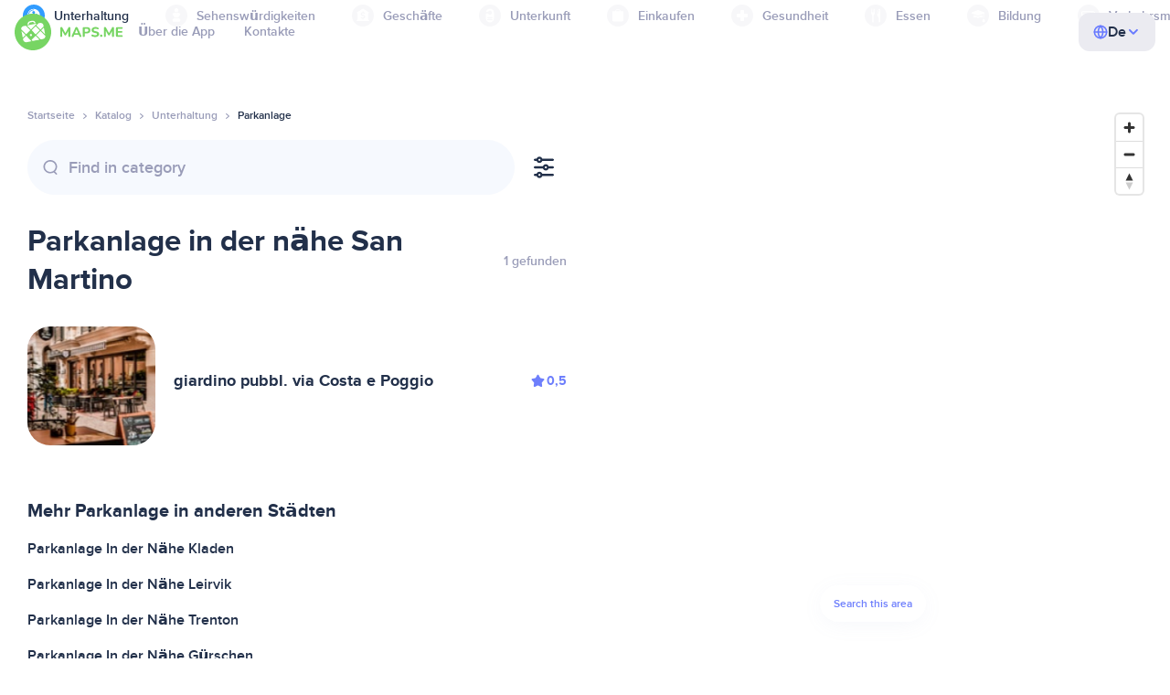

--- FILE ---
content_type: text/html;charset=UTF-8
request_url: https://de.maps.me/catalog/recreation/leisure-park/italia/san-martino-660836827/
body_size: 76902
content:
<!DOCTYPE html>
<html>
  <head>
    
    <meta http-equiv="Content-Type" content="text/html; charset=utf-8" />
    <meta
      name="viewport"
      content="width=device-width, initial-scale=1.0, maximum-scale=1.0, user-scalable=0"
    />

    
    
    
    <meta
      name="description"
      content="Parkanlage: Es gibt 1 Orte in San Martino, Italien. Suche nach „Parkanlage“ und filtere nach Bewertungen, Features und Rezensionen für das Gebiet Italien, San Martino."
    />
    

    <link
      rel="apple-touch-icon"
      sizes="180x180"
      href="/img/favicon/apple-touch-icon.png"
    />
    <link
      rel="icon"
      type="image/png"
      sizes="32x32"
      href="/img/favicon/favicon-32x32.png"
    />
    <link
      rel="icon"
      type="image/png"
      sizes="16x16"
      href="/img/favicon/favicon-16x16.png"
    />
    <link rel="manifest" href="/img/favicon/site.webmanifest" />
    <link
      rel="mask-icon"
      href="/img/favicon/safari-pinned-tab.svg"
      color="#77d563"
    />
    <meta name="msapplication-TileColor" content="#00aba9" />
    <meta name="theme-color" content="#ffffff" />

    <title
    >Parkanlage in der Nähe von San Martino, Italien: Adressen, Webseiten im Unterhaltung-Verzeichnis, MAPS.ME – lade Offline-Karten herunter</title>
    
    
    
    
    
    

    <!--Google-->
    <meta
      itemprop="name"
      content="MAPS.ME (MapsWithMe), detaillierte Offline-Karten aus aller Welt für iPhone, iPad, Android"
    />
    <meta
      itemprop="description"
      content="MAPS.ME (MapsWithMe) bietet Offline-Karten aus aller Welt. Karten der Vereinigten Staaten von Amerika. New York, San Francisco, Washington. Frankreich: Paris. Italien: Rom, Venedig, Florenz, Rimini. Spanien: Barcelona, Madrid. Japan, Großbritannien, Türkei, Russland, Indien. Für Android- und iOS-Geräte."
    />
    <meta itemprop="image" content="/img/logo.png" />
    <!--Twitter-->
    <meta name="twitter:card" content="summary" />
    <meta
      name="twitter:title"
      content="MAPS.ME (MapsWithMe), detaillierte Offline-Karten aus aller Welt für iPhone, iPad, Android"
    />
    <meta
      name="twitter:description"
      content="MAPS.ME (MapsWithMe) bietet Offline-Karten aus aller Welt. Karten der Vereinigten Staaten von Amerika. New York, San Francisco, Washington. Frankreich: Paris. Italien: Rom, Venedig, Florenz, Rimini. Spanien: Barcelona, Madrid. Japan, Großbritannien, Türkei, Russland, Indien. Für Android- und iOS-Geräte."
    />
    <meta name="twitter:image:src" content="/img/logo.png" />
    <!--Facebook-->
    <meta
      property="og:site_name"
      content="MAPS.ME (MapsWithMe), detaillierte Offline-Karten aus aller Welt für iPhone, iPad, Android"
    />
    <meta
      property="og:description"
      content="MAPS.ME (MapsWithMe) bietet Offline-Karten aus aller Welt. Karten der Vereinigten Staaten von Amerika. New York, San Francisco, Washington. Frankreich: Paris. Italien: Rom, Venedig, Florenz, Rimini. Spanien: Barcelona, Madrid. Japan, Großbritannien, Türkei, Russland, Indien. Für Android- und iOS-Geräte."
    />
    <meta property="og:image" content="/img/logo.png" />
    <meta
      property="og:title"
      content="MAPS.ME (MapsWithMe), detaillierte Offline-Karten aus aller Welt für iPhone, iPad, Android"
    />
    <meta property="og:type" content="website" />
    <meta property="og:url" content="https://de.maps.me" />
    <link
      rel="alternate"
      hreflang="en"
      href="https://maps.me/catalog/recreation/leisure-park/italia/san-martino-660836827/"
    /><link
      rel="alternate"
      hreflang="ar"
      href="https://ae.maps.me/catalog/recreation/leisure-park/italia/san-martino-660836827/"
    /><link
      rel="alternate"
      hreflang="pt-br"
      href="https://br.maps.me/catalog/recreation/leisure-park/italia/san-martino-660836827/"
    /><link
      rel="alternate"
      hreflang="fr"
      href="https://fr.maps.me/catalog/recreation/leisure-park/italia/san-martino-660836827/"
    /><link
      rel="alternate"
      hreflang="de"
      href="https://de.maps.me/catalog/recreation/leisure-park/italia/san-martino-660836827/"
    /><link
      rel="alternate"
      hreflang="it"
      href="https://it.maps.me/catalog/recreation/leisure-park/italia/san-martino-660836827/"
    /><link
      rel="alternate"
      hreflang="ru"
      href="https://ru.maps.me/catalog/recreation/leisure-park/italia/san-martino-660836827/"
    /><link
      rel="alternate"
      hreflang="zh"
      href="https://cn.maps.me/catalog/recreation/leisure-park/italia/san-martino-660836827/"
    /><link
      rel="alternate"
      hreflang="zf"
      href="https://zf.maps.me/catalog/recreation/leisure-park/italia/san-martino-660836827/"
    /><link
      rel="alternate"
      hreflang="es"
      href="https://es.maps.me/catalog/recreation/leisure-park/italia/san-martino-660836827/"
    /><link
      rel="alternate"
      hreflang="tr"
      href="https://tr.maps.me/catalog/recreation/leisure-park/italia/san-martino-660836827/"
    /><link
      rel="alternate"
      hreflang="hi"
      href="https://hi.maps.me/catalog/recreation/leisure-park/italia/san-martino-660836827/"
    /><link
      rel="alternate"
      hreflang="vi"
      href="https://vn.maps.me/catalog/recreation/leisure-park/italia/san-martino-660836827/"
    /><link
      rel="alternate"
      hreflang="ja"
      href="https://ja.maps.me/catalog/recreation/leisure-park/italia/san-martino-660836827/"
    /><link
      rel="alternate"
      hreflang="ko"
      href="https://ko.maps.me/catalog/recreation/leisure-park/italia/san-martino-660836827/"
    />
    
    <!--social end-->

    <link
      href="/css/light-theme.css"
      rel="stylesheet"
      type="text/css"
    />
    

    <link href="/css/style.css" rel="stylesheet" type="text/css" />
    <link href="/css/mobile.css" rel="stylesheet" type="text/css" />
    <link href="/css/header.css" rel="stylesheet" type="text/css" />
    <meta property="og:test" content="light" />

    <!-- Google Tag Manager -->
    <script>
      (function (w, d, s, l, i) {
        w[l] = w[l] || [];
        w[l].push({
          "gtm.start": new Date().getTime(),
          event: "gtm.js",
        });
        var f = d.getElementsByTagName(s)[0],
          j = d.createElement(s),
          dl = l != "dataLayer" ? "&l=" + l : "";
        j.async = true;
        j.src = "https://www.googletagmanager.com/gtm.js?id=" + i + dl;
        f.parentNode.insertBefore(j, f);
      })(window, document, "script", "dataLayer", "GTM-T43L9CP");
    </script>
    <!-- End Google Tag Manager -->
    <script
      src="//geoip-js.com/js/apis/geoip2/v2.1/geoip2.js"
      type="text/javascript"
    ></script>
  
    <script src="https://api.mapbox.com/mapbox-gl-js/v1.12.0/mapbox-gl.js"></script>
    <link
      href="https://api.mapbox.com/mapbox-gl-js/v1.12.0/mapbox-gl.css"
      rel="stylesheet"
    />
  </head>
  <body class="theme-light">
    <div class="mainwrap">
      <div class="top-content">
        <header
    class="page-header"
  >
    <div class="page-header-content-wrapper">
      <div class="page-header-left-side">
        <a
          class="page-header-logo page-header-logo--long"
          href="/"
          ><img src="/img/logo-full.svg" alt="Maps.me" />
        </a>
        <a
          class="page-header-logo page-header-logo--short"
          href="/"
          ><img src="/img/logo.svg" alt="Maps.me" />
        </a>
        <div class="page-header-navigation js-page-header-navigation">
          <div
            class="page-header-languages page-header-languages--mobile js-page-header-languages-block"
          >
            <div
              class="page-header-languages-current js-page-header-languages-current"
            >
              <div>
                <img src="/img/globe.svg" />
                <div>De</div>
              </div>
              <img class="chevron" src="/img/chevron-up.svg" />
            </div>
            <div class="page-header-back js-page-header-languages-current">
              <img src="/img/chevron-left.svg" />
              Menu
            </div>
            <div class="page-header-languages-list">
              <a
                class="filters-check"
                href="https://maps.me/catalog/recreation/leisure-park/italia/san-martino-660836827/"
              >
                <span class="checkbox"></span
                ><span>English</span>
              </a><a
                class="filters-check"
                href="https://ae.maps.me/catalog/recreation/leisure-park/italia/san-martino-660836827/"
              >
                <span class="checkbox"></span
                ><span>Arabic</span>
              </a><a
                class="filters-check"
                href="https://br.maps.me/catalog/recreation/leisure-park/italia/san-martino-660836827/"
              >
                <span class="checkbox"></span
                ><span>Brazil</span>
              </a><a
                class="filters-check"
                href="https://fr.maps.me/catalog/recreation/leisure-park/italia/san-martino-660836827/"
              >
                <span class="checkbox"></span
                ><span>French</span>
              </a><a
                class="filters-check active"
                href="https://de.maps.me/catalog/recreation/leisure-park/italia/san-martino-660836827/"
              >
                <span class="checkbox"></span
                ><span>German</span>
              </a><a
                class="filters-check"
                href="https://it.maps.me/catalog/recreation/leisure-park/italia/san-martino-660836827/"
              >
                <span class="checkbox"></span
                ><span>Italian</span>
              </a><a
                class="filters-check"
                href="https://ru.maps.me/catalog/recreation/leisure-park/italia/san-martino-660836827/"
              >
                <span class="checkbox"></span
                ><span>Russian</span>
              </a><a
                class="filters-check"
                href="https://cn.maps.me/catalog/recreation/leisure-park/italia/san-martino-660836827/"
              >
                <span class="checkbox"></span
                ><span>Simplified China</span>
              </a><a
                class="filters-check"
                href="https://zf.maps.me/catalog/recreation/leisure-park/italia/san-martino-660836827/"
              >
                <span class="checkbox"></span
                ><span>Traditional China</span>
              </a><a
                class="filters-check"
                href="https://es.maps.me/catalog/recreation/leisure-park/italia/san-martino-660836827/"
              >
                <span class="checkbox"></span
                ><span>Spanish</span>
              </a><a
                class="filters-check"
                href="https://tr.maps.me/catalog/recreation/leisure-park/italia/san-martino-660836827/"
              >
                <span class="checkbox"></span
                ><span>Turkey</span>
              </a><a
                class="filters-check"
                href="https://hi.maps.me/catalog/recreation/leisure-park/italia/san-martino-660836827/"
              >
                <span class="checkbox"></span
                ><span>India</span>
              </a><a
                class="filters-check"
                href="https://vn.maps.me/catalog/recreation/leisure-park/italia/san-martino-660836827/"
              >
                <span class="checkbox"></span
                ><span>Vietnam</span>
              </a><a
                class="filters-check"
                href="https://ja.maps.me/catalog/recreation/leisure-park/italia/san-martino-660836827/"
              >
                <span class="checkbox"></span
                ><span>Japanese</span>
              </a><a
                class="filters-check"
                href="https://ko.maps.me/catalog/recreation/leisure-park/italia/san-martino-660836827/"
              >
                <span class="checkbox"></span
                ><span>Korean</span>
              </a>
            </div>
          </div>
          <ul class="js-navigation-list">
            <li
            >
              <a
                class="link"
                href="/app/"
                >Über die App</a
              >
              <img src="/img/chevron-nav.svg" />
            </li>
            <li
            >
              <a
                class="link"
                href="/contacts/"
                >Kontakte</a
              >
              <img src="/img/chevron-nav.svg" />
            </li>
          </ul>
        </div>
      </div>

      <div
        class="page-header-languages js-page-header-languages-block"
      >
        <div
          class="page-header-languages-current js-page-header-languages-current"
        >
          <img src="/img/globe.svg" />
          <div>De</div>
          <img class="chevron" src="/img/chevron-up.svg" />
        </div>

        <div class="page-header-languages-list">
          <a
            class="filters-check"
            href="https://maps.me/catalog/recreation/leisure-park/italia/san-martino-660836827/"
          >
            <span class="checkbox"></span
            ><span>English</span>
          </a><a
            class="filters-check"
            href="https://ae.maps.me/catalog/recreation/leisure-park/italia/san-martino-660836827/"
          >
            <span class="checkbox"></span
            ><span>Arabic</span>
          </a><a
            class="filters-check"
            href="https://br.maps.me/catalog/recreation/leisure-park/italia/san-martino-660836827/"
          >
            <span class="checkbox"></span
            ><span>Brazil</span>
          </a><a
            class="filters-check"
            href="https://fr.maps.me/catalog/recreation/leisure-park/italia/san-martino-660836827/"
          >
            <span class="checkbox"></span
            ><span>French</span>
          </a><a
            class="filters-check active"
            href="https://de.maps.me/catalog/recreation/leisure-park/italia/san-martino-660836827/"
          >
            <span class="checkbox"></span
            ><span>German</span>
          </a><a
            class="filters-check"
            href="https://it.maps.me/catalog/recreation/leisure-park/italia/san-martino-660836827/"
          >
            <span class="checkbox"></span
            ><span>Italian</span>
          </a><a
            class="filters-check"
            href="https://ru.maps.me/catalog/recreation/leisure-park/italia/san-martino-660836827/"
          >
            <span class="checkbox"></span
            ><span>Russian</span>
          </a><a
            class="filters-check"
            href="https://cn.maps.me/catalog/recreation/leisure-park/italia/san-martino-660836827/"
          >
            <span class="checkbox"></span
            ><span>Simplified China</span>
          </a><a
            class="filters-check"
            href="https://zf.maps.me/catalog/recreation/leisure-park/italia/san-martino-660836827/"
          >
            <span class="checkbox"></span
            ><span>Traditional China</span>
          </a><a
            class="filters-check"
            href="https://es.maps.me/catalog/recreation/leisure-park/italia/san-martino-660836827/"
          >
            <span class="checkbox"></span
            ><span>Spanish</span>
          </a><a
            class="filters-check"
            href="https://tr.maps.me/catalog/recreation/leisure-park/italia/san-martino-660836827/"
          >
            <span class="checkbox"></span
            ><span>Turkey</span>
          </a><a
            class="filters-check"
            href="https://hi.maps.me/catalog/recreation/leisure-park/italia/san-martino-660836827/"
          >
            <span class="checkbox"></span
            ><span>India</span>
          </a><a
            class="filters-check"
            href="https://vn.maps.me/catalog/recreation/leisure-park/italia/san-martino-660836827/"
          >
            <span class="checkbox"></span
            ><span>Vietnam</span>
          </a><a
            class="filters-check"
            href="https://ja.maps.me/catalog/recreation/leisure-park/italia/san-martino-660836827/"
          >
            <span class="checkbox"></span
            ><span>Japanese</span>
          </a><a
            class="filters-check"
            href="https://ko.maps.me/catalog/recreation/leisure-park/italia/san-martino-660836827/"
          >
            <span class="checkbox"></span
            ><span>Korean</span>
          </a>
        </div>
      </div>

      <div class="mobile-menu-button js-mobile-menu-button">
        <img
          class="mobile-menu-image--burger"
          src="/img/burger.svg"
          alt="Maps.me"
        />
        <img
          class="mobile-menu-image--cross"
          src="/img/burger-close.svg"
          alt="Maps.me"
        />
      </div>
    </div>
    <div class="snackbar-error" id="error-alert">
      <div class="snackbar-error-text-container" variant="error"><span class="snackbar-error-text">This section is not available yet</span></div>
      <div class="snackbar-error-icon"><svg width="24" height="24" viewBox="0 0 24 24" fill="none" xmlns="http://www.w3.org/2000/svg"><path d="M12 22C9.34711 22.0024 6.80218 20.9496 4.9263 19.0737C3.05042 17.1978 1.99762 14.6529 2 12V11.8C2.08179 7.79223 4.5478 4.22016 8.26637 2.72307C11.9849 1.22597 16.2381 2.0929 19.074 4.92601C21.9365 7.78609 22.7932 12.0893 21.2443 15.8276C19.6955 19.5659 16.0465 22.0024 12 22ZM12 13.41L13.885 15.295C14.2744 15.6844 14.9056 15.6844 15.295 15.295C15.6844 14.9056 15.6844 14.2744 15.295 13.885L13.41 12L15.295 10.115C15.6844 9.72565 15.6844 9.09437 15.295 8.70501C14.9056 8.31565 14.2744 8.31565 13.885 8.70501L12 10.59L10.115 8.70501C9.72565 8.31565 9.09437 8.31565 8.70501 8.70501C8.31565 9.09437 8.31565 9.72565 8.70501 10.115L10.59 12L8.70508 13.8849C8.31568 14.2743 8.31568 14.9057 8.70508 15.2951C9.09442 15.6844 9.72566 15.6845 10.1151 15.2952L12 13.411V13.41Z" fill="white"></path></svg></div>
    </div>
  </header>
        <!-- end .header-->
        
        
          <div class="top-categories">
    <div class="container">
        <div class="swiper-container">
            <div class="swiper-wrapper">
                <div class="swiper-slide active">
                    <div class="menu-category active js_open_block"
                         style="--color: #319CFF">
                        <div class="menu-category-head link js_toggle_categories"> <span class="pic">
                                                                            <img src="/img/categories/entertainment-7d60ce76e86377e2fc948d0865602163.svg"
                                                                                 width="24" height="24" alt=""/>
                                                                            </span><span>Unterhaltung</span>
                        </div>
                        <!-- end .menu-category-head-->
                        <div class="popup">
                            <div class="popup-scroll">
                                <div class="popup-ind">
                                    <ul>
                                        <li>
                                            <a href="/catalog/recreation/sport-athletics/">Fitness</a>
                                        </li>
                                        <li>
                                            <a href="/catalog/recreation/sport-basketball/">Basketballplatz</a>
                                        </li>
                                        <li>
                                            <a href="/catalog/recreation/amenity-casino/">Casino</a>
                                        </li>
                                        <li>
                                            <a href="/catalog/recreation/amenity-cinema/">Kino</a>
                                        </li>
                                        <li>
                                            <a href="/catalog/recreation/leisure-fitness_centre/">Fitnessstudio</a>
                                        </li>
                                        <li>
                                            <a href="/catalog/recreation/sport-football/">Fußballplatz</a>
                                        </li>
                                        <li>
                                            <a href="/catalog/recreation/amenity-library/">Bibliothek</a>
                                        </li>
                                        <li>
                                            <a href="/catalog/recreation/sport-multi/">Sportplatz</a>
                                        </li>
                                        <li>
                                            <a href="/catalog/recreation/amenity-nightclub/">Nachtclub</a>
                                        </li>
                                        <li>
                                            <a href="/catalog/recreation/leisure-park/">Parkanlage</a>
                                        </li>
                                        <li>
                                            <a href="/catalog/recreation/man_made-pier/">Kai</a>
                                        </li>
                                        <li>
                                            <a href="/catalog/recreation/leisure-sauna/">Sauna</a>
                                        </li>
                                        <li>
                                            <a href="/catalog/recreation/leisure-stadium/">Stadion</a>
                                        </li>
                                        <li>
                                            <a href="/catalog/recreation/leisure-swimming_pool/">Schwimmbad</a>
                                        </li>
                                        <li>
                                            <a href="/catalog/recreation/amenity-theatre/">Theater</a>
                                        </li>
                                        <li>
                                            <a href="/catalog/recreation/leisure-water_park/">Wasserpark</a>
                                        </li>
                                        <li>
                                            <a href="/catalog/recreation/tourism-zoo/">Zoo</a>
                                        </li>
                                    </ul>
                                </div>
                                <!-- end .popup-ind-->
                            </div>
                            <!-- end .popup-scroll-->
                            <div class="popup-arr"></div>
                        </div>
                        <!-- end .popup-->
                    </div>
                    <!-- end .menu-category-->
                </div>
                <div class="swiper-slide">
                    <div class="menu-category js_open_block"
                         style="--color: #AF63BC">
                        <div class="menu-category-head link js_toggle_categories"> <span class="pic">
                                                                            <img src="/img/categories/attractions-86345dd157fbd2a77d6e6ec71715c2bc.svg"
                                                                                 width="24" height="24" alt=""/>
                                                                            </span><span>Sehenswürdigkeiten</span>
                        </div>
                        <!-- end .menu-category-head-->
                        <div class="popup">
                            <div class="popup-scroll">
                                <div class="popup-ind">
                                    <ul>
                                        <li>
                                            <a href="/catalog/attractions/tourism-attraction/">Sehenswürdigkeit</a>
                                        </li>
                                        <li>
                                            <a href="/catalog/attractions/historic-castle/">Schloss/Burg</a>
                                        </li>
                                        <li>
                                            <a href="/catalog/attractions/amenity-place_of_worship-christian/">Kirche</a>
                                        </li>
                                        <li>
                                            <a href="/catalog/attractions/historic-memorial/">Denkmal</a>
                                        </li>
                                        <li>
                                            <a href="/catalog/attractions/historic-monument/">Monument</a>
                                        </li>
                                        <li>
                                            <a href="/catalog/attractions/amenity-place_of_worship-muslim/">Mosque</a>
                                        </li>
                                        <li>
                                            <a href="/catalog/attractions/tourism-museum/">Museum</a>
                                        </li>
                                        <li>
                                            <a href="/catalog/attractions/amenity-place_of_worship-jewish/">Synagoge</a>
                                        </li>
                                        <li>
                                            <a href="/catalog/attractions/amenity-place_of_worship-taoist/">Tempel</a>
                                        </li>
                                        <li>
                                            <a href="/catalog/attractions/historic-tomb/">Grabmal</a>
                                        </li>
                                        <li>
                                            <a href="/catalog/attractions/tourism-viewpoint/">Aussichtspunkt</a>
                                        </li>
                                        <li>
                                            <a href="/catalog/attractions/historic-wayside_shrine/">Wegkreuz</a>
                                        </li>
                                    </ul>
                                </div>
                                <!-- end .popup-ind-->
                            </div>
                            <!-- end .popup-scroll-->
                            <div class="popup-arr"></div>
                        </div>
                        <!-- end .popup-->
                    </div>
                    <!-- end .menu-category-->
                </div>
                <div class="swiper-slide">
                    <div class="menu-category js_open_block"
                         style="--color: #5D36B0">
                        <div class="menu-category-head link js_toggle_categories"> <span class="pic">
                                                                            <img src="/img/categories/business-b610e905c38c339acb539c8a6bb3a4c7.svg"
                                                                                 width="24" height="24" alt=""/>
                                                                            </span><span>Geschäfte</span>
                        </div>
                        <!-- end .menu-category-head-->
                        <div class="popup">
                            <div class="popup-scroll">
                                <div class="popup-ind">
                                    <ul>
                                        <li>
                                            <a href="/catalog/business/shop-car_parts/">Autoteile</a>
                                        </li>
                                        <li>
                                            <a href="/catalog/business/shop-car/">Autohändler</a>
                                        </li>
                                        <li>
                                            <a href="/catalog/business/amenity-car_wash/">Autowaschanlage</a>
                                        </li>
                                        <li>
                                            <a href="/catalog/business/office-company/">Geschäftsstelle</a>
                                        </li>
                                        <li>
                                            <a href="/catalog/business/shop-dry_cleaning/">Reinigungsdienst</a>
                                        </li>
                                        <li>
                                            <a href="/catalog/business/shop-hairdresser/">Friseursalon</a>
                                        </li>
                                        <li>
                                            <a href="/catalog/business/shop-laundry/">Wäscherei</a>
                                        </li>
                                        <li>
                                            <a href="/catalog/business/office-lawyer/">Anwalt</a>
                                        </li>
                                        <li>
                                            <a href="/catalog/business/shop-optician/">Optiker</a>
                                        </li>
                                        <li>
                                            <a href="/catalog/business/shop-car_repair-tyres/">Reifendienst</a>
                                        </li>
                                    </ul>
                                </div>
                                <!-- end .popup-ind-->
                            </div>
                            <!-- end .popup-scroll-->
                            <div class="popup-arr"></div>
                        </div>
                        <!-- end .popup-->
                    </div>
                    <!-- end .menu-category-->
                </div>
                <div class="swiper-slide">
                    <div class="menu-category js_open_block"
                         style="--color: #6F4ADA">
                        <div class="menu-category-head link js_toggle_categories"> <span class="pic">
                                                                            <img src="/img/categories/lodging-3101fa6373c6a4ce946195c82f9a8b7d.svg"
                                                                                 width="24" height="24" alt=""/>
                                                                            </span><span>Unterkunft</span>
                        </div>
                        <!-- end .menu-category-head-->
                        <div class="popup">
                            <div class="popup-scroll">
                                <div class="popup-ind">
                                    <ul>
                                        <li>
                                            <a href="/catalog/lodging/tourism-apartment/">Apartments</a>
                                        </li>
                                        <li>
                                            <a href="/catalog/lodging/tourism-camp_site/">Campingplatz</a>
                                        </li>
                                        <li>
                                            <a href="/catalog/lodging/tourism-guest_house/">Pension</a>
                                        </li>
                                        <li>
                                            <a href="/catalog/lodging/tourism-hostel/">Herberge</a>
                                        </li>
                                        <li>
                                            <a href="/catalog/lodging/tourism-hotel/">Hotel</a>
                                        </li>
                                        <li>
                                            <a href="/catalog/lodging/tourism-motel/">Motel</a>
                                        </li>
                                    </ul>
                                </div>
                                <!-- end .popup-ind-->
                            </div>
                            <!-- end .popup-scroll-->
                            <div class="popup-arr"></div>
                        </div>
                        <!-- end .popup-->
                    </div>
                    <!-- end .menu-category-->
                </div>
                <div class="swiper-slide">
                    <div class="menu-category js_open_block"
                         style="--color: #999CB8">
                        <div class="menu-category-head link js_toggle_categories"> <span class="pic">
                                                                            <img src="/img/categories/shops-5aea0688e2b2c67948d3fe515282b853.svg"
                                                                                 width="24" height="24" alt=""/>
                                                                            </span><span>Einkaufen</span>
                        </div>
                        <!-- end .menu-category-head-->
                        <div class="popup">
                            <div class="popup-scroll">
                                <div class="popup-ind">
                                    <ul>
                                        <li>
                                            <a href="/catalog/shops/shop-bakery/">Bäckerei</a>
                                        </li>
                                        <li>
                                            <a href="/catalog/shops/shop-beauty/">Kosmetikgeschäft</a>
                                        </li>
                                        <li>
                                            <a href="/catalog/shops/shop-books/">Bücherladen</a>
                                        </li>
                                        <li>
                                            <a href="/catalog/shops/shop-butcher/">Metzgerei</a>
                                        </li>
                                        <li>
                                            <a href="/catalog/shops/shop-chemist/">Drogerie</a>
                                        </li>
                                        <li>
                                            <a href="/catalog/shops/shop-clothes/">Kleidungsgeschäft</a>
                                        </li>
                                        <li>
                                            <a href="/catalog/shops/shop-computer/">Computerladen</a>
                                        </li>
                                        <li>
                                            <a href="/catalog/shops/shop-department_store/">Kaufhaus</a>
                                        </li>
                                        <li>
                                            <a href="/catalog/shops/shop-florist/">Florist</a>
                                        </li>
                                        <li>
                                            <a href="/catalog/shops/shop-furniture/">Möbelgeschäft</a>
                                        </li>
                                        <li>
                                            <a href="/catalog/shops/shop-gift/">Geschenkeladen</a>
                                        </li>
                                        <li>
                                            <a href="/catalog/shops/shop-hardware/">Baumarkt</a>
                                        </li>
                                        <li>
                                            <a href="/catalog/shops/shop-jewelry/">Juwelier</a>
                                        </li>
                                        <li>
                                            <a href="/catalog/shops/shop-kiosk/">Kiosk</a>
                                        </li>
                                        <li>
                                            <a href="/catalog/shops/shop-alcohol/">Spirituosengeschäft</a>
                                        </li>
                                        <li>
                                            <a href="/catalog/shops/shop-mall/">Einkaufszentrum</a>
                                        </li>
                                        <li>
                                            <a href="/catalog/shops/amenity-marketplace/">Marktplatz</a>
                                        </li>
                                        <li>
                                            <a href="/catalog/shops/shop-pet/">Heimtierbedarf</a>
                                        </li>
                                        <li>
                                            <a href="/catalog/shops/shop-photo/">Fotogeschäft</a>
                                        </li>
                                        <li>
                                            <a href="/catalog/shops/shop-shoes/">Schuhgeschäft</a>
                                        </li>
                                        <li>
                                            <a href="/catalog/shops/shop-sports/">Sportgeschäft</a>
                                        </li>
                                        <li>
                                            <a href="/catalog/shops/shop-supermarket/">Supermarkt</a>
                                        </li>
                                        <li>
                                            <a href="/catalog/shops/shop-confectionery/">Süßwarenladen</a>
                                        </li>
                                        <li>
                                            <a href="/catalog/shops/shop-ticket/">Kartenverkaufsstelle</a>
                                        </li>
                                        <li>
                                            <a href="/catalog/shops/shop-toys/">Spielzeuggeschäft</a>
                                        </li>
                                        <li>
                                            <a href="/catalog/shops/shop-wine/">Weinhandlung</a>
                                        </li>
                                    </ul>
                                </div>
                                <!-- end .popup-ind-->
                            </div>
                            <!-- end .popup-scroll-->
                            <div class="popup-arr"></div>
                        </div>
                        <!-- end .popup-->
                    </div>
                    <!-- end .menu-category-->
                </div>
                <div class="swiper-slide">
                    <div class="menu-category js_open_block"
                         style="--color: #28DBBB">
                        <div class="menu-category-head link js_toggle_categories"> <span class="pic">
                                                                            <img src="/img/categories/health-a5112ec65e5c888fae2e25462a5ecb0d.svg"
                                                                                 width="24" height="24" alt=""/>
                                                                            </span><span>Gesundheit</span>
                        </div>
                        <!-- end .menu-category-head-->
                        <div class="popup">
                            <div class="popup-scroll">
                                <div class="popup-ind">
                                    <ul>
                                        <li>
                                            <a href="/catalog/health/amenity-clinic/">Klinik</a>
                                        </li>
                                        <li>
                                            <a href="/catalog/health/amenity-dentist/">Zahnarzt</a>
                                        </li>
                                        <li>
                                            <a href="/catalog/health/amenity-doctors/">Arzt</a>
                                        </li>
                                        <li>
                                            <a href="/catalog/health/amenity-hospital/">Krankenhaus</a>
                                        </li>
                                        <li>
                                            <a href="/catalog/health/amenity-pharmacy/">Apotheke</a>
                                        </li>
                                        <li>
                                            <a href="/catalog/health/amenity-veterinary/">Tierarzt</a>
                                        </li>
                                    </ul>
                                </div>
                                <!-- end .popup-ind-->
                            </div>
                            <!-- end .popup-scroll-->
                            <div class="popup-arr"></div>
                        </div>
                        <!-- end .popup-->
                    </div>
                    <!-- end .menu-category-->
                </div>
                <div class="swiper-slide">
                    <div class="menu-category js_open_block"
                         style="--color: #24C17D">
                        <div class="menu-category-head link js_toggle_categories"> <span class="pic">
                                                                            <img src="/img/categories/food-482840d98888ee6d80d9694d22bec315.svg"
                                                                                 width="24" height="24" alt=""/>
                                                                            </span><span>Essen</span>
                        </div>
                        <!-- end .menu-category-head-->
                        <div class="popup">
                            <div class="popup-scroll">
                                <div class="popup-ind">
                                    <ul>
                                        <li>
                                            <a href="/catalog/food/amenity-bar/">Bar</a>
                                        </li>
                                        <li>
                                            <a href="/catalog/food/amenity-cafe/">Café</a>
                                        </li>
                                        <li>
                                            <a href="/catalog/food/amenity-fast_food/">Fast Food</a>
                                        </li>
                                        <li>
                                            <a href="/catalog/food/amenity-pub/">Kneipe</a>
                                        </li>
                                        <li>
                                            <a href="/catalog/food/amenity-restaurant/">Restaurant</a>
                                        </li>
                                    </ul>
                                </div>
                                <!-- end .popup-ind-->
                            </div>
                            <!-- end .popup-scroll-->
                            <div class="popup-arr"></div>
                        </div>
                        <!-- end .popup-->
                    </div>
                    <!-- end .menu-category-->
                </div>
                <div class="swiper-slide">
                    <div class="menu-category js_open_block"
                         style="--color: #1F9983">
                        <div class="menu-category-head link js_toggle_categories"> <span class="pic">
                                                                            <img src="/img/categories/education-6eeba8b3633828a2bc8a5e5849e3b374.svg"
                                                                                 width="24" height="24" alt=""/>
                                                                            </span><span>Bildung</span>
                        </div>
                        <!-- end .menu-category-head-->
                        <div class="popup">
                            <div class="popup-scroll">
                                <div class="popup-ind">
                                    <ul>
                                        <li>
                                            <a href="/catalog/education/amenity-college/">Hochschule</a>
                                        </li>
                                        <li>
                                            <a href="/catalog/education/amenity-kindergarten/">Kindergarten</a>
                                        </li>
                                        <li>
                                            <a href="/catalog/education/amenity-school/">Schule</a>
                                        </li>
                                        <li>
                                            <a href="/catalog/education/amenity-university/">Universität</a>
                                        </li>
                                    </ul>
                                </div>
                                <!-- end .popup-ind-->
                            </div>
                            <!-- end .popup-scroll-->
                            <div class="popup-arr"></div>
                        </div>
                        <!-- end .popup-->
                    </div>
                    <!-- end .menu-category-->
                </div>
                <div class="swiper-slide">
                    <div class="menu-category js_open_block"
                         style="--color: #FB4D6D">
                        <div class="menu-category-head link js_toggle_categories"> <span class="pic">
                                                                            <img src="/img/categories/transport-5f3701dbe5fcb3435103f1d33304467b.svg"
                                                                                 width="24" height="24" alt=""/>
                                                                            </span><span>Verkehrsmittel</span>
                        </div>
                        <!-- end .menu-category-head-->
                        <div class="popup">
                            <div class="popup-scroll">
                                <div class="popup-ind">
                                    <ul>
                                        <li>
                                            <a href="/catalog/transport/aeroway-aerodrome/">Flughafen</a>
                                        </li>
                                        <li>
                                            <a href="/catalog/transport/amenity-bus_station/">Bushaltestelle</a>
                                        </li>
                                        <li>
                                            <a href="/catalog/transport/amenity-car_rental/">Autovermietung</a>
                                        </li>
                                        <li>
                                            <a href="/catalog/transport/amenity-car_sharing/">Carsharing</a>
                                        </li>
                                        <li>
                                            <a href="/catalog/transport/amenity-fuel/">Tankstelle</a>
                                        </li>
                                        <li>
                                            <a href="/catalog/transport/amenity-parking/">Parkplatz</a>
                                        </li>
                                        <li>
                                            <a href="/catalog/transport/railway-subway_entrance/">U-/S-Bahn</a>
                                        </li>
                                        <li>
                                            <a href="/catalog/transport/amenity-taxi/">Taxi</a>
                                        </li>
                                        <li>
                                            <a href="/catalog/transport/railway-station/">Bahnhof</a>
                                        </li>
                                    </ul>
                                </div>
                                <!-- end .popup-ind-->
                            </div>
                            <!-- end .popup-scroll-->
                            <div class="popup-arr"></div>
                        </div>
                        <!-- end .popup-->
                    </div>
                    <!-- end .menu-category-->
                </div>
                <div class="swiper-slide">
                    <div class="menu-category js_open_block"
                         style="--color: #82C3FF">
                        <div class="menu-category-head link js_toggle_categories"> <span class="pic">
                                                                            <img src="/img/categories/finance-b610e905c38c339acb539c8a6bb3a4c7.svg"
                                                                                 width="24" height="24" alt=""/>
                                                                            </span><span>Finanzen</span>
                        </div>
                        <!-- end .menu-category-head-->
                        <div class="popup">
                            <div class="popup-scroll">
                                <div class="popup-ind">
                                    <ul>
                                        <li>
                                            <a href="/catalog/finance/amenity-atm/">Geldautomat</a>
                                        </li>
                                        <li>
                                            <a href="/catalog/finance/amenity-bank/">Bank</a>
                                        </li>
                                        <li>
                                            <a href="/catalog/finance/amenity-post_office/">Post</a>
                                        </li>
                                    </ul>
                                </div>
                                <!-- end .popup-ind-->
                            </div>
                            <!-- end .popup-scroll-->
                            <div class="popup-arr"></div>
                        </div>
                        <!-- end .popup-->
                    </div>
                    <!-- end .menu-category-->
                </div>
                <!-- end .swiper-slide-->
            </div>
            <!-- end .swiper-wrapper-->
        </div>
        <!-- end .swiper-container-->
    </div>
    <!-- end .container-->
</div>
        
        
        <!-- end .top-categories-->
      </div>
      <!-- end .top-content-->
      <div class="content">
        <div class="top-content-place with-cat"></div>
        <div class="content-with-map">
          <div class="container">
            <div class="breadcrumbs">
              <div class="grid">
                <div>
                  <a href="/"
                    ><span>Startseite</span></a
                  >
                </div>
                <div class="arr">
                  <svg width="12" height="12">
                    <use xlink:href="/img/sprite.svg#rarr-12"></use>
                  </svg>
                </div>
                <div>
                  <a href="/catalog"
                    ><span>Katalog</span></a
                  >
                </div>
                <div class="arr">
                  <svg width="12" height="12">
                    <use xlink:href="/img/sprite.svg#rarr-12"></use>
                  </svg>
                </div>
                <div>
                  <a
                    href="/catalog/recreation/"
                  >
                    <span>Unterhaltung</span>
                  </a>
                </div>
                <div class="arr">
                  <svg width="12" height="12">
                    <use xlink:href="/img/sprite.svg#rarr-12"></use>
                  </svg>
                </div>
                <div>
                  <span>Parkanlage</span>
                </div>
              </div>
              <!-- end .grid-->
            </div>
            <!-- end .breadcrumbs-->
            <form
              action="/catalog/recreation/leisure-park/"
              class="big-search has-filters"
            >
              <div class="input placeholder input-big input-search">
                <input
                  type="search"
                  placeholder="Find in category" id="searchString" name="searchString" value=""
                />
                <div class="pic">
                  <svg width="20" height="20">
                    <use xlink:href="/img/sprite.svg#search-20"></use>
                  </svg>
                </div>
                <div class="clear">
                  <svg width="24" height="24">
                    <use xlink:href="/img/sprite.svg#cross-24"></use>
                  </svg>
                </div>
              </div>
              <!-- end .input-->
              <div
                class="filters js_open_block"
              >
                <div class="toggle js_toggle">
                  <svg width="24" height="24">
                    <use xlink:href="/img/sprite.svg#filter-24"></use>
                  </svg>
                </div>
                <!-- end .toggle-->
                <div class="popup">
                  <div class="popup-scroll">
                    <div class="popup-ind">
                      <a
                        class="filters-check"
                        href="/catalog/recreation/leisure-park/?wifi=true"
                      >
                        <span class="checkbox"></span><span>Wi-Fi</span>
                      </a>
                      <!-- end .filters-check-->
                      
                      <!-- end .filters-check-->
                      <div class="filters-checks">
                        <a
                          href="/catalog/recreation/leisure-park/?priceTier=1"
                        >
                          <span>$</span>
                        </a>
                        <a
                          href="/catalog/recreation/leisure-park/?priceTier=2"
                        >
                          <span>$$</span>
                        </a>
                        <a
                          href="/catalog/recreation/leisure-park/?priceTier=3"
                        >
                          <span>$$$</span>
                        </a>
                        <a
                          href="/catalog/recreation/leisure-park/?priceTier=4"
                        >
                          <span>$$$$</span>
                        </a>
                      </div>
                      <!-- end .filters-checks-->
                      <a
                        class="filters-check"
                        href="/catalog/recreation/leisure-park/?wheelchair=true"
                      >
                        <span class="checkbox"></span
                        ><span>Wheelchair active</span>
                      </a>
                      <!-- end .filters-check-->
                      <div class="filters-clear">
                        <a
                          class="link"
                          type="reset"
                          href="/catalog/recreation/leisure-park/"
                          >Clear</a
                        >
                      </div>
                      <!-- end .filters-clear-->
                    </div>
                    <!-- end .popup-ind-->
                  </div>
                  <!-- end .popup-scroll-->
                  <div class="popup-arr"></div>
                </div>
                <!-- end .popup-->
              </div>
              <!-- end .filters-->
            </form>
            <!-- end .big-search-->

            <div
              class="results-title"
            >
              <div class="top">
                
                <h1
                  class="title-33"
                >Parkanlage in der nähe San Martino</h1>
                
                <div
                  class="num"
                >1 gefunden</div>
              </div>
              <!-- end .top-->
            </div>
            <!-- end .results-title-->
            <div
              class="list-places"
            >
              
                <div class="el" id="58a9beba39a01601c40bc6ca">
    <div class="card-wide">
        <a class="head"
           href="/catalog/recreation/leisure-park/giardino-pubbl-via-costa-e-poggio-9223372037311953261/">
            <div class="photo"><img src="/img/temp/1.jpg" width="280"
                                    height="260" alt=""/></div>
            <!-- end .photo-->
            <div class="wrap">
                <div class="top">
                    <h2 class="name">giardino pubbl. via Costa e Poggio</h2>
                    <div class="info-stars">
                        <span class="pic">
                    <svg width="15" height="15">
                            <use xlink:href="/img/sprite.svg#star-15"></use>
                    </svg>
                    </span>
                        <span>0,5</span>
                    </div>
                    <!-- end .info-stars-->
                </div>
                <!-- end .top-->
                <div class="info">
                    <div class="l">
                        <div>
                            
                            
                        </div>
                        
                        <!-- end .info-place-->
                    </div>
                    <!-- end .l-->
                </div>
                <!-- end .info-->
                <div class="tags">
                    
                    <ul class="hide">
                    </ul>
                    
                </div>
                <!-- end .tags-->
            </div>
            <!-- end .wrap-->
        </a>
        <!-- end .head-->
        
        <!-- end .descr-->
    </div>
    <!-- end .card-wide-->
</div>
                
              
              <!-- end .inner-info-->
            </div>
            <div>
              <!--                     https://maps.me/catalog/food/amenity-cafe/nederland/amsterdam-268396336/ -->
              <h3
                class="title-20"
              >Mehr Parkanlage in anderen Städten</h3>
              <ul class="links-list">
                <li>
                  <a
                    href="/catalog/recreation/leisure-park/cesko/kladno-1600669349/"
                  >Parkanlage In der Nähe Kladen</a>
                </li>
                <li>
                  <a
                    href="/catalog/recreation/leisure-park/norge/leirvik-1406441984/"
                  >Parkanlage In der Nähe Leirvik</a>
                </li>
                <li>
                  <a
                    href="/catalog/recreation/leisure-park/united-states-of-america/trenton-153438330/"
                  >Parkanlage In der Nähe Trenton</a>
                </li>
                <li>
                  <a
                    href="/catalog/recreation/leisure-park/magyarorszag/gorcsony-353818051/"
                  >Parkanlage In der Nähe Gürschen</a>
                </li>
                <li>
                  <a
                    href="/catalog/recreation/leisure-park/danmark/aabenraa-25425345/"
                  >Parkanlage In der Nähe Apenrade</a>
                </li>
                <li>
                  <a
                    href="/catalog/recreation/leisure-park/portugal/marinhas-3133927448/"
                  >Parkanlage In der Nähe Marinhas</a>
                </li>
              </ul>
            </div>
            <div>
              <!-- https://maps.me/catalog/recreation/leisure-fitness_centre/country-espana/city-barcelona-152364165/ -->
              <h3
                class="title-20"
              >Interessante Orte in San Martino</h3>
              <ul class="links-list">
                <li>
                  <a
                    href="/catalog/food/amenity-restaurant/italia/san-martino-660836827/"
                  >Restaurant In der Nähe San Martino</a>
                </li>
                <li>
                  <a
                    href="/catalog/attractions/amenity-place_of_worship-christian/italia/san-martino-660836827/"
                  >Kirche In der Nähe San Martino</a>
                </li>
                <li>
                  <a
                    href="/catalog/transport/amenity-fuel/italia/san-martino-660836827/"
                  >Tankstelle In der Nähe San Martino</a>
                </li>
                <li>
                  <a
                    href="/catalog/attractions/historic-memorial/italia/san-martino-660836827/"
                  >Gedenkstätte In der Nähe San Martino</a>
                </li>
                <li>
                  <a
                    href="/catalog/food/amenity-bar/italia/san-martino-660836827/"
                  >Bar In der Nähe San Martino</a>
                </li>
                <li>
                  <a
                    href="/catalog/transport/amenity-parking/italia/san-martino-660836827/"
                  >Parkplatz In der Nähe San Martino</a>
                </li>
              </ul>
            </div>
            <!--                <div th:if="${citySections}" class="more-places">-->
            <!--                    <h2 class="title-24"-->
            <!--                        th:if="${catalog_subcategories.links.block3 != null && catalog_subcategories.links.block3.size() > 0}"-->
            <!--                        th:text="#{text.MoreInOtherCities(${sectionCrumb.name})}">-->
            <!--                    </h2>-->
            <!--                    <div class="slider-places">-->
            <!--                        <div class="swiper-container">-->
            <!--                            <div class="swiper-wrapper">-->
            <!--                                <div th:each="link :${catalog_subcategories.links.block3}" class="swiper-slide">-->
            <!--                                    <a class="img-link" th:href="@{/catalog/{group}/{category}/{country}/{city}/-->
            <!--                                    (group=${link.targetGroupAlias},category=${link.targetCategoryAlias},country=${link.targetCountryAlias},city=${link.targetCityAlias})}">-->
            <!--                                        <img th:src="@{/img/cities/other/{file}(file=${link.image})}"-->
            <!--                                             width="367" height="240" alt=""/>-->
            <!--                                        <span th:text="${sectionCrumb.name} + ' '+#{text.PlaceNearby}+' ' + ${link.targetCityName}"-->
            <!--                                              class="img-link-text">-->
            <!--                                        </span>-->
            <!--                                    </a>-->
            <!--                                    &lt;!&ndash; end .img-link&ndash;&gt;-->
            <!--                                </div>-->
            <!--                            </div>-->
            <!--                            &lt;!&ndash; end .swiper-wrapper&ndash;&gt;-->
            <!--                        </div>-->
            <!--                        &lt;!&ndash; end .swiper-container&ndash;&gt;-->
            <!--                        <div class="swiper-arr swiper-prev">-->
            <!--                            <svg width="12" height="12">-->
            <!--                                <use xlink:href="/img/sprite.svg#rarr-12"></use>-->
            <!--                            </svg>-->
            <!--                        </div>-->
            <!--                        &lt;!&ndash; end .swiper-prev&ndash;&gt;-->
            <!--                        <div class="swiper-arr swiper-next">-->
            <!--                            <svg width="12" height="12">-->
            <!--                                <use xlink:href="/img/sprite.svg#rarr-12"></use>-->
            <!--                            </svg>-->
            <!--                        </div>-->
            <!--                        &lt;!&ndash; end .swiper-next&ndash;&gt;-->
            <!--                    </div>-->
            <!--                    &lt;!&ndash; end .slider-places&ndash;&gt;-->
            <!--                    <h2 class="title-24"-->
            <!--                        th:if="${catalog_subcategories.links.block4 != null && catalog_subcategories.links.block4.size()>0}"-->
            <!--                        th:text="#{text.InterestingPlaces(${catalog_subcategories.cityName})}"></h2>-->
            <!--                    <div class="slider-places">-->
            <!--                        <div class="swiper-container">-->
            <!--                            <div class="swiper-wrapper">-->
            <!--                                <div th:each="link :${catalog_subcategories.links.block4}" class="swiper-slide">-->
            <!--                                    <a class="img-link" th:href="@{/catalog/{group}/{category}/{country}/{city}/-->
            <!--                                    (group=${link.targetGroupAlias},category=${link.targetCategoryAlias},country=${link.targetCountryAlias},city=${link.targetCityAlias})}">-->
            <!--                                        <img th:src="@{/img/categories/{file}(file=${link.image})}" width="367" height="240" alt=""/>-->
            <!--                                        <span th:text="${link.targetCategoryName} + ' '+#{text.PlaceNearby}+' ' + ${catalog_subcategories.cityName}"-->
            <!--                                              class="img-link-text">-->
            <!--                                        </span>-->
            <!--                                    </a>-->
            <!--                                    &lt;!&ndash; end .img-link&ndash;&gt;-->
            <!--                                </div>-->
            <!--                                &lt;!&ndash; end .swiper-slide&ndash;&gt;-->
            <!--                            </div>-->
            <!--                            &lt;!&ndash; end .swiper-wrapper&ndash;&gt;-->
            <!--                        </div>-->
            <!--                        &lt;!&ndash; end .swiper-container&ndash;&gt;-->
            <!--                        <div class="swiper-arr swiper-prev">-->
            <!--                            <svg width="12" height="12">-->
            <!--                                <use xlink:href="/img/sprite.svg#rarr-12"></use>-->
            <!--                            </svg>-->
            <!--                        </div>-->
            <!--                        &lt;!&ndash; end .swiper-prev&ndash;&gt;-->
            <!--                        <div class="swiper-arr swiper-next">-->
            <!--                            <svg width="12" height="12">-->
            <!--                                <use xlink:href="/img/sprite.svg#rarr-12"></use>-->
            <!--                            </svg>-->
            <!--                        </div>-->
            <!--                        &lt;!&ndash; end .swiper-next&ndash;&gt;-->
            <!--                    </div>-->
            <!--                    &lt;!&ndash; end .slider-places&ndash;&gt;-->
            <!--                </div>-->
            <!-- end .more-places-->

            <!-- end .list-places-->
            
            
              <div class="pagination">
    
    
    
</div>
            
            
            
            <!-- end .more-places-->
          </div>
          <!-- end .container-->
        </div>
        <!-- end .content-with-map-->
        <div class="map-wrapper to-hide">
          <div class="map" id="map"></div>
          <!-- end .map-search-popup-->
          <div class="btn btn-white map-bottom-btn">Search this area</div>
        </div>
        <!-- end .map-wrapper-->
      </div>
      <!-- end .content-->
      <div class="bottom-content">
        <footer class="footer">
    <div class="container">
      <div class="grid">
        <div class="download">
          <a class="link link-apple" href="#">
            <span class="pic"><img src="/img/appstore.svg" alt="" /></span>
            <small>Hol’s dir hier:</small
            ><span>App Store</span> </a
          ><!-- end .link-->
          <a class="link link-android" href="#">
            <span class="pic"><img src="/img/google-play.svg" alt="" /></span>
            <small>Hol’s dir hier:</small>
            <span>Google Play</span> </a
          ><!-- end .link-->
        </div>
        <!-- end .download-->
        <div class="soc-row">
          <ul class="soc">
            <li>
              <a target="_blank" href="https://www.facebook.com/MapsWithMe/">
                <svg width="16" height="16">
                  <use xlink:href="/img/sprite.svg#facebook-16"></use>
                </svg>
              </a>
            </li>
            <li>
              <a target="_blank" href="https://www.instagram.com/maps.me/">
                <svg width="16" height="16">
                  <use xlink:href="/img/sprite.svg#instagram-16"></use>
                </svg>
              </a>
            </li>
            <li>
              <a target="_blank" href="https://twitter.com/maps_me/">
                <svg width="16" height="16">
                  <use xlink:href="/img/sprite.svg#twitter-16"></use>
                </svg>
              </a>
            </li>
          </ul>
          <!-- end .soc-->
        </div>
        <!-- end .soc-row-->
        <ul class="foot-menu">
          <li>© 2025 Alle Rechte vorbehalten | MAPS.ME</li>
          <li>
            <a href="/policy/"
              >Datenschutzrichtlinie</a
            >
          </li>
          <li>
            <a href="/terms/"
              >Nutzungsbedingungen</a
            >
          </li>
        </ul>
        <!-- end .foot-menu-->
      </div>
      <!-- end .grid-->
    </div>
    <!-- end .container-->
  </footer>
        <!-- end .footer-->
      </div>
      <!-- end .bottom-content-->
      <div class="show-on-map" style="display: none">
        <div class="btn btn-blue-shad">
          <span class="for-text">Show on map</span
          ><span class="for-map">Show list</span>
        </div>
      </div>
      <!-- end .show-on-map-->
      <html>
  <link
    href="/blocks/mobile-app-invite/styles-77481d8d45a628510d122dced3b7bcb4.css"
    rel="stylesheet"
    type="text/css"
  />

  <div class="mobile-app-invite">
    <div class="app-cover">
      <div class="mobile-app-invite-content">
        <div class="mobile-app-invite-illustration">
          <img
            src="/blocks/mobile-app-invite/img/mas-code-5dcabb14632b0fd3adc12dee8d0f61b3.svg"
            width="300"
            height="300"
            alt=""
          />
        </div>

        <div class="mobile-app-invite-title">
          <span class="maps-me-brand">MAPS.ME</span> <br /><span
            >stets griffbereit.</span
          >
        </div>

        <div
          class="mobile-app-invite-description"
        >Lade die App herunter und erweitere deinen Horizont</div>

        <div class="mobile-app-invite-actions">
          <a
            href="/download-app"
            target="_blank"
            class="mobile-app-invite-primary-button"
            >MAPS.ME-App öffnen</a
          >
          <div
            class="js-close mobile-app-invite-secondary-button"
          >Webversion verwenden</div>
        </div>
      </div>
      <!-- /.content -->
    </div>
  </div>
</html>

    </div>
    <!-- end .mainwrap-->
    <link
      href="https://fonts.googleapis.com/css2?family=Nunito:wght@600;800&display=swap"
      rel="stylesheet"
    />
    <script src="https://d3js.org/d3.v3.min.js" charset="utf-8"></script>
    <script src="/js/jquery-3.5.1.min-906c82fa6eb881744c7a95babbf92b9d.js"></script>
    <script src="/js/swiper.min-109e655465f9d245b3a1e362a0191de1.js"></script>
    <link href="/css/swiper.min-feb7f8c13eaf84cacec1c26d06342624.css" rel="stylesheet" type="text/css" />
    <script src="/js/jquery.magnific-popup.min-8ea31b9f75a084ee99ed53ba833a4ada.js"></script>
    <link
      href="/css/magnific-popup-2e1433aba29ac02ae6a054a302b365c4.css"
      rel="stylesheet"
      type="text/css"
    />
    <script src="/js/main-5d2370f39ddec36d719c2c04614d7444.js"></script>
    <script src="/js/header-461a8b95f89b9b3522256cab24030f60.js"></script>
    <script>
      var lon = null;
      var lat = null;
      var zoom = lon ? 9 : 0;
      mapboxgl.accessToken = 'pk.eyJ1Ijoia29kZXRlYW0iLCJhIjoiY2xvZDM0dnBqMDU0bDJrcDhnZ3cxZmozOSJ9.V0JEUo6yfeWFRxcEmRKJwA';
      var map = new mapboxgl.Map({
          container: 'map', // container id
          style: 'mapbox://styles/mapbox/streets-v11', // style URL
          center: [lon, lat],
          zoom: zoom
      });
      map.addControl(new mapboxgl.NavigationControl())
      map.on('load', function () {
          map.addSource('moscow', {
              "type": 'geojson',
              "data": {
                  "type": "Feature",
                  "geometry": {
                      "type": "Polygon",
                      "coordinates": [
                          []
                      ]
                  }
              }
          });
          map.addLayer({
              'id': 'moscow',
              'type': 'fill',
              'source': 'moscow',
              'layout': {},
              'paint': {
                  'fill-color': '#9A9057',
                  'fill-opacity': 0.2
              }
          });
      });

      $(document).ready(function () {
          var geoJsons = [];
          var points = [];
          var findGeometry = function (geoJson, type) {
              for (let i = 0; i < geoJson.features.length; i++) {
                  if (geoJson.features[i].geometry.type === type) {
                      var geom = geoJson.features[i].geometry;
                      geoJson.features.splice(i, 1);
                      return geom;
                  }
              }
          }

          var findPointAndRemove = function (geoJson) {
              return findGeometry(geoJson, 'Point');
          }
          $('.el').each(function () {
              var id = $(this).attr("id");
              $(this).mouseover(function () {
                  var geoJson = geoJsons[id];
                  if (geoJson) {
                      var point = points[id];
                      if (point) {
                          map.flyTo({
                              center: point.coordinates
                          });
                      }
                  } else {
                      d3.json('/catalog/' + id + '/coords', function (err, data) {
                              if (err) throw err;
                              var point = findPointAndRemove(data);
                              points[id] = point;
                              geoJsons[id] = data;
                              if (point) {
                                  map.flyTo({
                                      center: point.coordinates,
                                      zoom: 16
                                  });
                                  new mapboxgl.Marker()
                                      .setLngLat(point.coordinates)
                                      .addTo(map);
                              }
                          }
                      )
                  }
              });
          });
      });
    </script>
  </body>
</html>
